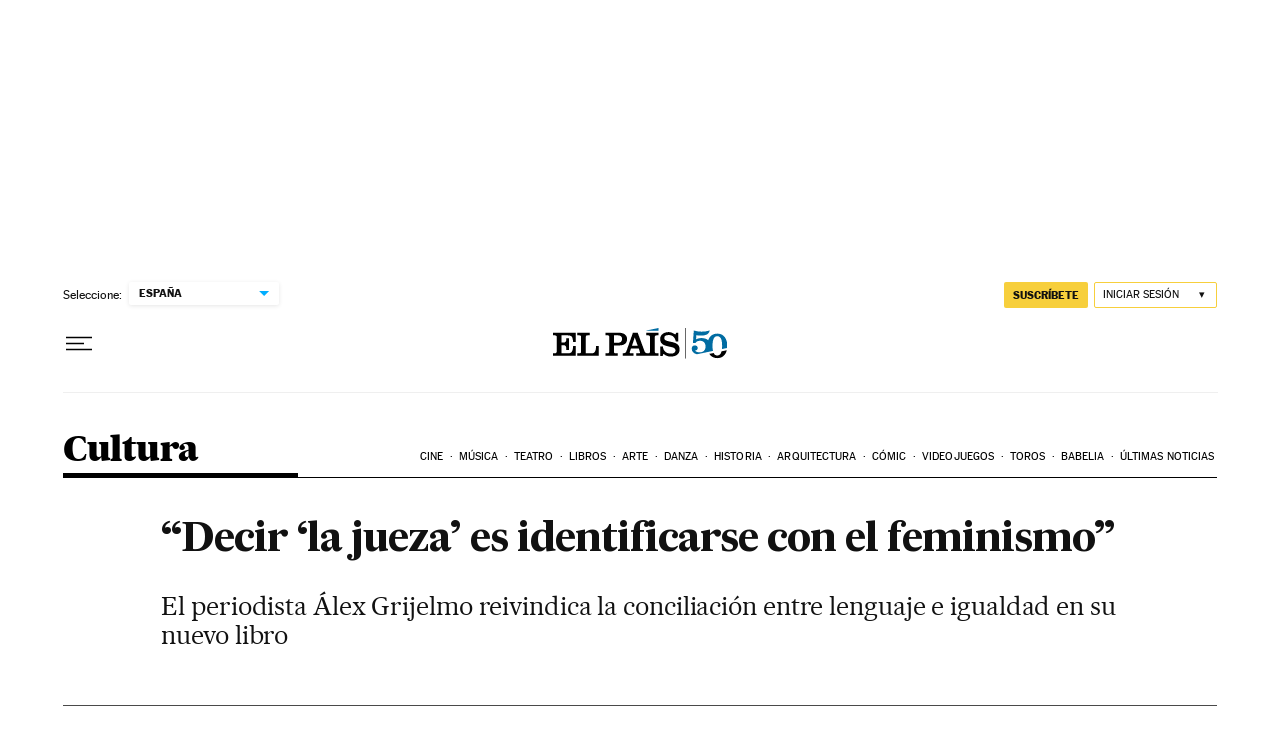

--- FILE ---
content_type: application/javascript; charset=utf-8
request_url: https://fundingchoicesmessages.google.com/f/AGSKWxWyf-Y3ekSEM3N5kPaFZitqVXLJAF9RF3j-UrjMxIRRP0SDLYBLVLgj881HG3EMAZ7AyS6vtlmQCTsHIz4ZFepq6IqqvFEp5qCBQGkjzD2PntTcd1-hv_qPk2ng48Sbaq5fLFAnjAUvcCJRL37GDU71wWu5ZlJ9QVzqXFM5dzCyIfmN7QtdYpZGKzZc/_-adchain./dspads./adspace.-468x70./ads/rotate_
body_size: -1289
content:
window['26d7d81d-612e-4d28-b481-02ae48386956'] = true;